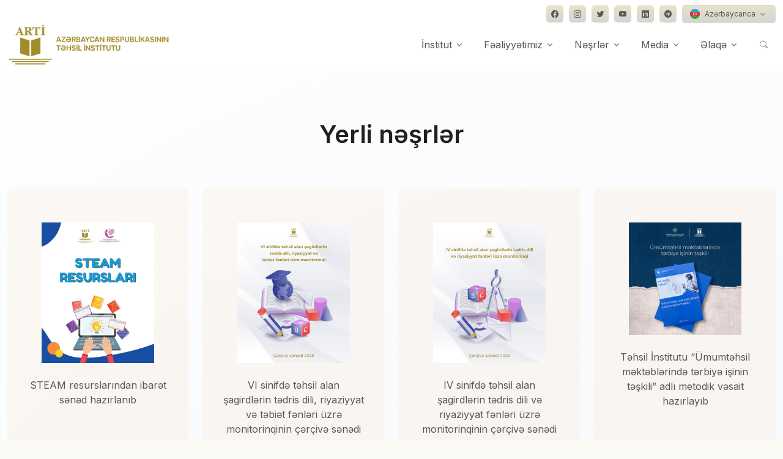

--- FILE ---
content_type: text/html; charset=UTF-8
request_url: https://arti.edu.az/n%c9%99srl%c9%99r/t%c9%99dqiqat/yerli-n%c9%99srl%c9%99r/
body_size: 66906
content:
<!DOCTYPE html>
<html lang="en-US">
<head>
  <!-- Required Meta Tags Always Come First -->
  <meta charset="utf-8">
  <meta name="viewport" content="width=device-width, initial-scale=1, shrink-to-fit=no">
  <meta name='description' content="" />
  <meta property='og:type' content="website" />
  <meta name='og:title' content="Yerli nəşrlər" />
  <meta name='og:description' content="" />
  <meta property='og:image' content="" />
  <meta name='robots' content='max-image-preview:large' />
<script type="text/javascript">
window._wpemojiSettings = {"baseUrl":"https:\/\/s.w.org\/images\/core\/emoji\/14.0.0\/72x72\/","ext":".png","svgUrl":"https:\/\/s.w.org\/images\/core\/emoji\/14.0.0\/svg\/","svgExt":".svg","source":{"concatemoji":"https:\/\/arti.edu.az\/wp-includes\/js\/wp-emoji-release.min.js?ver=6.2.3"}};
/*! This file is auto-generated */
!function(e,a,t){var n,r,o,i=a.createElement("canvas"),p=i.getContext&&i.getContext("2d");function s(e,t){p.clearRect(0,0,i.width,i.height),p.fillText(e,0,0);e=i.toDataURL();return p.clearRect(0,0,i.width,i.height),p.fillText(t,0,0),e===i.toDataURL()}function c(e){var t=a.createElement("script");t.src=e,t.defer=t.type="text/javascript",a.getElementsByTagName("head")[0].appendChild(t)}for(o=Array("flag","emoji"),t.supports={everything:!0,everythingExceptFlag:!0},r=0;r<o.length;r++)t.supports[o[r]]=function(e){if(p&&p.fillText)switch(p.textBaseline="top",p.font="600 32px Arial",e){case"flag":return s("\ud83c\udff3\ufe0f\u200d\u26a7\ufe0f","\ud83c\udff3\ufe0f\u200b\u26a7\ufe0f")?!1:!s("\ud83c\uddfa\ud83c\uddf3","\ud83c\uddfa\u200b\ud83c\uddf3")&&!s("\ud83c\udff4\udb40\udc67\udb40\udc62\udb40\udc65\udb40\udc6e\udb40\udc67\udb40\udc7f","\ud83c\udff4\u200b\udb40\udc67\u200b\udb40\udc62\u200b\udb40\udc65\u200b\udb40\udc6e\u200b\udb40\udc67\u200b\udb40\udc7f");case"emoji":return!s("\ud83e\udef1\ud83c\udffb\u200d\ud83e\udef2\ud83c\udfff","\ud83e\udef1\ud83c\udffb\u200b\ud83e\udef2\ud83c\udfff")}return!1}(o[r]),t.supports.everything=t.supports.everything&&t.supports[o[r]],"flag"!==o[r]&&(t.supports.everythingExceptFlag=t.supports.everythingExceptFlag&&t.supports[o[r]]);t.supports.everythingExceptFlag=t.supports.everythingExceptFlag&&!t.supports.flag,t.DOMReady=!1,t.readyCallback=function(){t.DOMReady=!0},t.supports.everything||(n=function(){t.readyCallback()},a.addEventListener?(a.addEventListener("DOMContentLoaded",n,!1),e.addEventListener("load",n,!1)):(e.attachEvent("onload",n),a.attachEvent("onreadystatechange",function(){"complete"===a.readyState&&t.readyCallback()})),(e=t.source||{}).concatemoji?c(e.concatemoji):e.wpemoji&&e.twemoji&&(c(e.twemoji),c(e.wpemoji)))}(window,document,window._wpemojiSettings);
</script>
<style type="text/css">
img.wp-smiley,
img.emoji {
	display: inline !important;
	border: none !important;
	box-shadow: none !important;
	height: 1em !important;
	width: 1em !important;
	margin: 0 0.07em !important;
	vertical-align: -0.1em !important;
	background: none !important;
	padding: 0 !important;
}
</style>
	<link rel='stylesheet' id='wp-block-library-css' href='https://arti.edu.az/wp-includes/css/dist/block-library/style.min.css?ver=6.2.3' type='text/css' media='all' />
<style id='wp-block-library-theme-inline-css' type='text/css'>
.wp-block-audio figcaption{color:#555;font-size:13px;text-align:center}.is-dark-theme .wp-block-audio figcaption{color:hsla(0,0%,100%,.65)}.wp-block-audio{margin:0 0 1em}.wp-block-code{border:1px solid #ccc;border-radius:4px;font-family:Menlo,Consolas,monaco,monospace;padding:.8em 1em}.wp-block-embed figcaption{color:#555;font-size:13px;text-align:center}.is-dark-theme .wp-block-embed figcaption{color:hsla(0,0%,100%,.65)}.wp-block-embed{margin:0 0 1em}.blocks-gallery-caption{color:#555;font-size:13px;text-align:center}.is-dark-theme .blocks-gallery-caption{color:hsla(0,0%,100%,.65)}.wp-block-image figcaption{color:#555;font-size:13px;text-align:center}.is-dark-theme .wp-block-image figcaption{color:hsla(0,0%,100%,.65)}.wp-block-image{margin:0 0 1em}.wp-block-pullquote{border-bottom:4px solid;border-top:4px solid;color:currentColor;margin-bottom:1.75em}.wp-block-pullquote cite,.wp-block-pullquote footer,.wp-block-pullquote__citation{color:currentColor;font-size:.8125em;font-style:normal;text-transform:uppercase}.wp-block-quote{border-left:.25em solid;margin:0 0 1.75em;padding-left:1em}.wp-block-quote cite,.wp-block-quote footer{color:currentColor;font-size:.8125em;font-style:normal;position:relative}.wp-block-quote.has-text-align-right{border-left:none;border-right:.25em solid;padding-left:0;padding-right:1em}.wp-block-quote.has-text-align-center{border:none;padding-left:0}.wp-block-quote.is-large,.wp-block-quote.is-style-large,.wp-block-quote.is-style-plain{border:none}.wp-block-search .wp-block-search__label{font-weight:700}.wp-block-search__button{border:1px solid #ccc;padding:.375em .625em}:where(.wp-block-group.has-background){padding:1.25em 2.375em}.wp-block-separator.has-css-opacity{opacity:.4}.wp-block-separator{border:none;border-bottom:2px solid;margin-left:auto;margin-right:auto}.wp-block-separator.has-alpha-channel-opacity{opacity:1}.wp-block-separator:not(.is-style-wide):not(.is-style-dots){width:100px}.wp-block-separator.has-background:not(.is-style-dots){border-bottom:none;height:1px}.wp-block-separator.has-background:not(.is-style-wide):not(.is-style-dots){height:2px}.wp-block-table{margin:0 0 1em}.wp-block-table td,.wp-block-table th{word-break:normal}.wp-block-table figcaption{color:#555;font-size:13px;text-align:center}.is-dark-theme .wp-block-table figcaption{color:hsla(0,0%,100%,.65)}.wp-block-video figcaption{color:#555;font-size:13px;text-align:center}.is-dark-theme .wp-block-video figcaption{color:hsla(0,0%,100%,.65)}.wp-block-video{margin:0 0 1em}.wp-block-template-part.has-background{margin-bottom:0;margin-top:0;padding:1.25em 2.375em}
</style>
<link rel='stylesheet' id='classic-theme-styles-css' href='https://arti.edu.az/wp-includes/css/classic-themes.min.css?ver=6.2.3' type='text/css' media='all' />
<style id='global-styles-inline-css' type='text/css'>
body{--wp--preset--color--black: #000000;--wp--preset--color--cyan-bluish-gray: #abb8c3;--wp--preset--color--white: #ffffff;--wp--preset--color--pale-pink: #f78da7;--wp--preset--color--vivid-red: #cf2e2e;--wp--preset--color--luminous-vivid-orange: #ff6900;--wp--preset--color--luminous-vivid-amber: #fcb900;--wp--preset--color--light-green-cyan: #7bdcb5;--wp--preset--color--vivid-green-cyan: #00d084;--wp--preset--color--pale-cyan-blue: #8ed1fc;--wp--preset--color--vivid-cyan-blue: #0693e3;--wp--preset--color--vivid-purple: #9b51e0;--wp--preset--gradient--vivid-cyan-blue-to-vivid-purple: linear-gradient(135deg,rgba(6,147,227,1) 0%,rgb(155,81,224) 100%);--wp--preset--gradient--light-green-cyan-to-vivid-green-cyan: linear-gradient(135deg,rgb(122,220,180) 0%,rgb(0,208,130) 100%);--wp--preset--gradient--luminous-vivid-amber-to-luminous-vivid-orange: linear-gradient(135deg,rgba(252,185,0,1) 0%,rgba(255,105,0,1) 100%);--wp--preset--gradient--luminous-vivid-orange-to-vivid-red: linear-gradient(135deg,rgba(255,105,0,1) 0%,rgb(207,46,46) 100%);--wp--preset--gradient--very-light-gray-to-cyan-bluish-gray: linear-gradient(135deg,rgb(238,238,238) 0%,rgb(169,184,195) 100%);--wp--preset--gradient--cool-to-warm-spectrum: linear-gradient(135deg,rgb(74,234,220) 0%,rgb(151,120,209) 20%,rgb(207,42,186) 40%,rgb(238,44,130) 60%,rgb(251,105,98) 80%,rgb(254,248,76) 100%);--wp--preset--gradient--blush-light-purple: linear-gradient(135deg,rgb(255,206,236) 0%,rgb(152,150,240) 100%);--wp--preset--gradient--blush-bordeaux: linear-gradient(135deg,rgb(254,205,165) 0%,rgb(254,45,45) 50%,rgb(107,0,62) 100%);--wp--preset--gradient--luminous-dusk: linear-gradient(135deg,rgb(255,203,112) 0%,rgb(199,81,192) 50%,rgb(65,88,208) 100%);--wp--preset--gradient--pale-ocean: linear-gradient(135deg,rgb(255,245,203) 0%,rgb(182,227,212) 50%,rgb(51,167,181) 100%);--wp--preset--gradient--electric-grass: linear-gradient(135deg,rgb(202,248,128) 0%,rgb(113,206,126) 100%);--wp--preset--gradient--midnight: linear-gradient(135deg,rgb(2,3,129) 0%,rgb(40,116,252) 100%);--wp--preset--duotone--dark-grayscale: url('#wp-duotone-dark-grayscale');--wp--preset--duotone--grayscale: url('#wp-duotone-grayscale');--wp--preset--duotone--purple-yellow: url('#wp-duotone-purple-yellow');--wp--preset--duotone--blue-red: url('#wp-duotone-blue-red');--wp--preset--duotone--midnight: url('#wp-duotone-midnight');--wp--preset--duotone--magenta-yellow: url('#wp-duotone-magenta-yellow');--wp--preset--duotone--purple-green: url('#wp-duotone-purple-green');--wp--preset--duotone--blue-orange: url('#wp-duotone-blue-orange');--wp--preset--font-size--small: 13px;--wp--preset--font-size--medium: 20px;--wp--preset--font-size--large: 36px;--wp--preset--font-size--x-large: 42px;--wp--preset--spacing--20: 0.44rem;--wp--preset--spacing--30: 0.67rem;--wp--preset--spacing--40: 1rem;--wp--preset--spacing--50: 1.5rem;--wp--preset--spacing--60: 2.25rem;--wp--preset--spacing--70: 3.38rem;--wp--preset--spacing--80: 5.06rem;--wp--preset--shadow--natural: 6px 6px 9px rgba(0, 0, 0, 0.2);--wp--preset--shadow--deep: 12px 12px 50px rgba(0, 0, 0, 0.4);--wp--preset--shadow--sharp: 6px 6px 0px rgba(0, 0, 0, 0.2);--wp--preset--shadow--outlined: 6px 6px 0px -3px rgba(255, 255, 255, 1), 6px 6px rgba(0, 0, 0, 1);--wp--preset--shadow--crisp: 6px 6px 0px rgba(0, 0, 0, 1);}:where(.is-layout-flex){gap: 0.5em;}body .is-layout-flow > .alignleft{float: left;margin-inline-start: 0;margin-inline-end: 2em;}body .is-layout-flow > .alignright{float: right;margin-inline-start: 2em;margin-inline-end: 0;}body .is-layout-flow > .aligncenter{margin-left: auto !important;margin-right: auto !important;}body .is-layout-constrained > .alignleft{float: left;margin-inline-start: 0;margin-inline-end: 2em;}body .is-layout-constrained > .alignright{float: right;margin-inline-start: 2em;margin-inline-end: 0;}body .is-layout-constrained > .aligncenter{margin-left: auto !important;margin-right: auto !important;}body .is-layout-constrained > :where(:not(.alignleft):not(.alignright):not(.alignfull)){max-width: var(--wp--style--global--content-size);margin-left: auto !important;margin-right: auto !important;}body .is-layout-constrained > .alignwide{max-width: var(--wp--style--global--wide-size);}body .is-layout-flex{display: flex;}body .is-layout-flex{flex-wrap: wrap;align-items: center;}body .is-layout-flex > *{margin: 0;}:where(.wp-block-columns.is-layout-flex){gap: 2em;}.has-black-color{color: var(--wp--preset--color--black) !important;}.has-cyan-bluish-gray-color{color: var(--wp--preset--color--cyan-bluish-gray) !important;}.has-white-color{color: var(--wp--preset--color--white) !important;}.has-pale-pink-color{color: var(--wp--preset--color--pale-pink) !important;}.has-vivid-red-color{color: var(--wp--preset--color--vivid-red) !important;}.has-luminous-vivid-orange-color{color: var(--wp--preset--color--luminous-vivid-orange) !important;}.has-luminous-vivid-amber-color{color: var(--wp--preset--color--luminous-vivid-amber) !important;}.has-light-green-cyan-color{color: var(--wp--preset--color--light-green-cyan) !important;}.has-vivid-green-cyan-color{color: var(--wp--preset--color--vivid-green-cyan) !important;}.has-pale-cyan-blue-color{color: var(--wp--preset--color--pale-cyan-blue) !important;}.has-vivid-cyan-blue-color{color: var(--wp--preset--color--vivid-cyan-blue) !important;}.has-vivid-purple-color{color: var(--wp--preset--color--vivid-purple) !important;}.has-black-background-color{background-color: var(--wp--preset--color--black) !important;}.has-cyan-bluish-gray-background-color{background-color: var(--wp--preset--color--cyan-bluish-gray) !important;}.has-white-background-color{background-color: var(--wp--preset--color--white) !important;}.has-pale-pink-background-color{background-color: var(--wp--preset--color--pale-pink) !important;}.has-vivid-red-background-color{background-color: var(--wp--preset--color--vivid-red) !important;}.has-luminous-vivid-orange-background-color{background-color: var(--wp--preset--color--luminous-vivid-orange) !important;}.has-luminous-vivid-amber-background-color{background-color: var(--wp--preset--color--luminous-vivid-amber) !important;}.has-light-green-cyan-background-color{background-color: var(--wp--preset--color--light-green-cyan) !important;}.has-vivid-green-cyan-background-color{background-color: var(--wp--preset--color--vivid-green-cyan) !important;}.has-pale-cyan-blue-background-color{background-color: var(--wp--preset--color--pale-cyan-blue) !important;}.has-vivid-cyan-blue-background-color{background-color: var(--wp--preset--color--vivid-cyan-blue) !important;}.has-vivid-purple-background-color{background-color: var(--wp--preset--color--vivid-purple) !important;}.has-black-border-color{border-color: var(--wp--preset--color--black) !important;}.has-cyan-bluish-gray-border-color{border-color: var(--wp--preset--color--cyan-bluish-gray) !important;}.has-white-border-color{border-color: var(--wp--preset--color--white) !important;}.has-pale-pink-border-color{border-color: var(--wp--preset--color--pale-pink) !important;}.has-vivid-red-border-color{border-color: var(--wp--preset--color--vivid-red) !important;}.has-luminous-vivid-orange-border-color{border-color: var(--wp--preset--color--luminous-vivid-orange) !important;}.has-luminous-vivid-amber-border-color{border-color: var(--wp--preset--color--luminous-vivid-amber) !important;}.has-light-green-cyan-border-color{border-color: var(--wp--preset--color--light-green-cyan) !important;}.has-vivid-green-cyan-border-color{border-color: var(--wp--preset--color--vivid-green-cyan) !important;}.has-pale-cyan-blue-border-color{border-color: var(--wp--preset--color--pale-cyan-blue) !important;}.has-vivid-cyan-blue-border-color{border-color: var(--wp--preset--color--vivid-cyan-blue) !important;}.has-vivid-purple-border-color{border-color: var(--wp--preset--color--vivid-purple) !important;}.has-vivid-cyan-blue-to-vivid-purple-gradient-background{background: var(--wp--preset--gradient--vivid-cyan-blue-to-vivid-purple) !important;}.has-light-green-cyan-to-vivid-green-cyan-gradient-background{background: var(--wp--preset--gradient--light-green-cyan-to-vivid-green-cyan) !important;}.has-luminous-vivid-amber-to-luminous-vivid-orange-gradient-background{background: var(--wp--preset--gradient--luminous-vivid-amber-to-luminous-vivid-orange) !important;}.has-luminous-vivid-orange-to-vivid-red-gradient-background{background: var(--wp--preset--gradient--luminous-vivid-orange-to-vivid-red) !important;}.has-very-light-gray-to-cyan-bluish-gray-gradient-background{background: var(--wp--preset--gradient--very-light-gray-to-cyan-bluish-gray) !important;}.has-cool-to-warm-spectrum-gradient-background{background: var(--wp--preset--gradient--cool-to-warm-spectrum) !important;}.has-blush-light-purple-gradient-background{background: var(--wp--preset--gradient--blush-light-purple) !important;}.has-blush-bordeaux-gradient-background{background: var(--wp--preset--gradient--blush-bordeaux) !important;}.has-luminous-dusk-gradient-background{background: var(--wp--preset--gradient--luminous-dusk) !important;}.has-pale-ocean-gradient-background{background: var(--wp--preset--gradient--pale-ocean) !important;}.has-electric-grass-gradient-background{background: var(--wp--preset--gradient--electric-grass) !important;}.has-midnight-gradient-background{background: var(--wp--preset--gradient--midnight) !important;}.has-small-font-size{font-size: var(--wp--preset--font-size--small) !important;}.has-medium-font-size{font-size: var(--wp--preset--font-size--medium) !important;}.has-large-font-size{font-size: var(--wp--preset--font-size--large) !important;}.has-x-large-font-size{font-size: var(--wp--preset--font-size--x-large) !important;}
.wp-block-navigation a:where(:not(.wp-element-button)){color: inherit;}
:where(.wp-block-columns.is-layout-flex){gap: 2em;}
.wp-block-pullquote{font-size: 1.5em;line-height: 1.6;}
</style>
<link rel='stylesheet' id='contact-form-7-css' href='https://arti.edu.az/wp-content/plugins/contact-form-7/includes/css/styles.css?ver=5.7.7' type='text/css' media='all' />
<link rel='stylesheet' id='responsive-lightbox-tosrus-css' href='https://arti.edu.az/wp-content/plugins/responsive-lightbox/assets/tosrus/jquery.tosrus.min.css?ver=2.4.5' type='text/css' media='all' />
<link rel='stylesheet' id='wp-pagenavi-css' href='https://arti.edu.az/wp-content/plugins/wp-pagenavi/pagenavi-css.css?ver=2.70' type='text/css' media='all' />
<script type='text/javascript' src='https://arti.edu.az/wp-includes/js/jquery/jquery.min.js?ver=3.6.4' id='jquery-core-js'></script>
<script type='text/javascript' src='https://arti.edu.az/wp-includes/js/jquery/jquery-migrate.min.js?ver=3.4.0' id='jquery-migrate-js'></script>
<script type='text/javascript' src='https://arti.edu.az/wp-content/plugins/responsive-lightbox/assets/tosrus/jquery.tosrus.min.js?ver=2.4.5' id='responsive-lightbox-tosrus-js'></script>
<script type='text/javascript' src='https://arti.edu.az/wp-includes/js/underscore.min.js?ver=1.13.4' id='underscore-js'></script>
<script type='text/javascript' src='https://arti.edu.az/wp-content/plugins/responsive-lightbox/assets/infinitescroll/infinite-scroll.pkgd.min.js?ver=6.2.3' id='responsive-lightbox-infinite-scroll-js'></script>
<script type='text/javascript' id='responsive-lightbox-js-before'>
var rlArgs = {"script":"tosrus","selector":"lightbox","customEvents":"","activeGalleries":true,"effect":"slide","infinite":true,"keys":false,"autoplay":true,"pauseOnHover":false,"timeout":4000,"pagination":true,"paginationType":"thumbnails","closeOnClick":false,"woocommerce_gallery":false,"ajaxurl":"https:\/\/arti.edu.az\/wp-admin\/admin-ajax.php","nonce":"57483e0663","preview":false,"postId":84,"scriptExtension":false};
</script>
<script type='text/javascript' src='https://arti.edu.az/wp-content/plugins/responsive-lightbox/js/front.js?ver=2.4.5' id='responsive-lightbox-js'></script>
<link rel="https://api.w.org/" href="https://arti.edu.az/wp-json/" /><link rel="alternate" type="application/json" href="https://arti.edu.az/wp-json/wp/v2/pages/84" /><link rel="EditURI" type="application/rsd+xml" title="RSD" href="https://arti.edu.az/xmlrpc.php?rsd" />
<link rel="wlwmanifest" type="application/wlwmanifest+xml" href="https://arti.edu.az/wp-includes/wlwmanifest.xml" />
<link rel="canonical" href="https://arti.edu.az/n%c9%99srl%c9%99r/t%c9%99dqiqat/yerli-n%c9%99srl%c9%99r/" />
<link rel='shortlink' href='https://arti.edu.az/?p=84' />
<link rel="alternate" type="application/json+oembed" href="https://arti.edu.az/wp-json/oembed/1.0/embed?url=https%3A%2F%2Farti.edu.az%2Fn%25c9%2599srl%25c9%2599r%2Ft%25c9%2599dqiqat%2Fyerli-n%25c9%2599srl%25c9%2599r%2F" />
<link rel="alternate" type="text/xml+oembed" href="https://arti.edu.az/wp-json/oembed/1.0/embed?url=https%3A%2F%2Farti.edu.az%2Fn%25c9%2599srl%25c9%2599r%2Ft%25c9%2599dqiqat%2Fyerli-n%25c9%2599srl%25c9%2599r%2F&#038;format=xml" />
<link rel="icon" href="https://arti.edu.az/wp-content/uploads/2022/10/cropped-arti-favicon-32x32.png" sizes="32x32" />
<link rel="icon" href="https://arti.edu.az/wp-content/uploads/2022/10/cropped-arti-favicon-192x192.png" sizes="192x192" />
<link rel="apple-touch-icon" href="https://arti.edu.az/wp-content/uploads/2022/10/cropped-arti-favicon-180x180.png" />
<meta name="msapplication-TileImage" content="https://arti.edu.az/wp-content/uploads/2022/10/cropped-arti-favicon-270x270.png" />
		<style type="text/css" id="wp-custom-css">
			#img, svg {
vertical-align: middle;
float: left !important;
margin-right: 15px !important;
}

.navbar[data-hs-header-options*=fixMoment] {
transition: .3s ease;
background-color: #fff !important;
}

.wp-pagenavi a, .wp-pagenavi span {
text-decoration: none;
border: 1px solid #a18c28!important;
padding: 1px 10px!important;
margin: 3px!important;
}

.wp-pagenavi a:hover{
background: linear-gradient(180deg, rgba(161,140,40,0.25) 0%, rgba(88,88,87,0.25) 100%);
color:#fff!important;
}

.btn-ghost-secondary:hover {
background-color: rgba(161, 140, 40, 0.1)!important;
}		</style>
		  <!-- Title -->
  <title>Yerli nəşrlər | Azərbaycan Respublikasının Təhsil İnstitutu</title>


  <!-- Font -->
  <link href="https://fonts.googleapis.com/css2?family=Inter:wght@400;600&display=swap" rel="stylesheet">

  <!-- CSS Implementing Plugins -->
  <link rel="stylesheet" href="https://arti.edu.az/wp-content/themes/arti/assets/vendor/bootstrap-icons/font/bootstrap-icons.css">
  <link rel="stylesheet" href="https://arti.edu.az/wp-content/themes/arti/assets/vendor/hs-mega-menu/dist/hs-mega-menu.min.css">
  <link rel="stylesheet" href="https://arti.edu.az/wp-content/themes/arti/assets/vendor/aos/dist/aos.css">
  <link rel="stylesheet" href="https://arti.edu.az/wp-content/themes/arti/assets/vendor/swiper/swiper-bundle.min.css">
  <link rel="stylesheet" href="https://arti.edu.az/wp-content/themes/arti/assets/vendor/leaflet/dist/leaflet.css"/>
  

  <!-- CSS Front Template -->
  <link rel="stylesheet" href="https://arti.edu.az/wp-content/themes/arti/assets/css/theme.min.css">
  <link rel="stylesheet" href="https://arti.edu.az/wp-content/themes/arti/assets/css/extra.css">
  <script src="https://cdn.jsdelivr.net/npm/masonry-layout@4.2.2/dist/masonry.pkgd.min.js" integrity="sha384-GNFwBvfVxBkLMJpYMOABq3c+d3KnQxudP/mGPkzpZSTYykLBNsZEnG2D9G/X/+7D" crossorigin="anonymous" async></script>
</head>

<body style="background-color: rgba(161, 140, 40, 0.05);">
  <!-- ========== HEADER ========== -->
  <header id="header" class="navbar navbar-expand-lg navbar-end navbar-relative-top navbar-light navbar-show-hide"
          data-hs-header-options='{
            "fixMoment": 300,
            "fixEffect": "slide"
          }'>
          <div class="container navbar-topbar">
            <nav class="js-mega-menu navbar-nav-wrap hs-menu-initialized hs-menu-horizontal">
              <!-- Toggler -->
              <button class="navbar-toggler ms-auto" type="button" data-bs-toggle="collapse" data-bs-target="#topbarNavDropdown" aria-controls="topbarNavDropdown" aria-expanded="false" aria-label="Toggle navigation">
                <span class="d-flex justify-content-between align-items-center">
                  <span class="navbar-toggler-text">Dil seçimi</span>
      
                  <span class="navbar-toggler-default">
                    <i class="bi-chevron-down ms-2"></i>
                  </span>
                  <span class="navbar-toggler-toggled">
                    <i class="bi-chevron-up ms-2"></i>
                  </span>
                </span>
              </button>
              <!-- End Toggler -->
      
              <div id="topbarNavDropdown" class="navbar-nav-wrap-collapse collapse navbar-collapse navbar-topbar-collapse">
                <div class="navbar-toggler-wrapper">
                  <div class="navbar-topbar-toggler d-flex justify-content-between align-items-center">
                    <span class="navbar-toggler-text small">Dil seçimi və sosial şəbəkələr</span>
      
                    <!-- Toggler -->
                    <button class="navbar-toggler" type="button" data-bs-toggle="collapse" data-bs-target="#topbarNavDropdown" aria-controls="topbarNavDropdown" aria-expanded="false" aria-label="Toggle navigation">
                      <i class="bi-x"></i>
                    </button>
                    <!-- End Toggler -->
                  </div>
                </div>
            
                <ul class="navbar-nav">
                  <div class="row">
                    <div class="col-sm mb-3 mb-sm-0">
                    </div>
  
                    <div class="col-sm-auto">
                      <!-- Socials -->
                      <ul class="list-inline mb-0">
                        <li class="list-inline-item">
                          <a class="btn btn-soft-secondary btn-xs btn-icon" href="https://www.facebook.com/arti.edu.az" target="_blank">
                            <i class="bi-facebook"></i>
                          </a>
                        </li>
            
                        <li class="list-inline-item">
                          <a class="btn btn-soft-secondary btn-xs btn-icon" href="https://www.instagram.com/arti.edu.az/" target="_blank">
                            <i class="bi-instagram"></i>
                          </a>
                        </li>
            
                        <li class="list-inline-item">
                          <a class="btn btn-soft-secondary btn-xs btn-icon" href="https://twitter.com/eduinstaze" target="_blank">
                            <i class="bi-twitter"></i>
                          </a>
                        </li>

                        <li class="list-inline-item">
                          <a class="btn btn-soft-secondary btn-xs btn-icon" href="https://bit.ly/3eejRvG" target="_blank">
                            <i class="bi-youtube"></i>
                          </a>
                        </li>
            
                        <li class="list-inline-item">
                          <a class="btn btn-soft-secondary btn-xs btn-icon" href="https://www.linkedin.com/company/instituteofeducation/" target="_blank">
                            <i class="bi-linkedin"></i>
                          </a>
                        </li>

                        <li class="list-inline-item">
                          <a class="btn btn-soft-secondary btn-xs btn-icon" href="https://t.me/tehsilinstitutu" target="_blank">
                            <i class="bi-telegram"></i>
                          </a>
                        </li>
            
                        <li class="list-inline-item pt-2 pt-md-0">
                          <!-- Button Group -->
                          <div class="btn-group">
                            <button type="button" class="btn btn-soft-secondary btn-xs dropdown-toggle" id="footerSelectLanguage" data-bs-toggle="dropdown" aria-expanded="false" data-bs-dropdown-animation="">
                              <span class="d-flex align-items-center">
                                <img class="avatar avatar-xss avatar-circle me-2" src="https://arti.edu.az/wp-content/themes/arti/assets/vendor/flag-icon-css/flags/1x1/az.svg" alt="Image description" width="16">
                                <span>Azərbaycanca</span>
                              </span>
                            </button>
  
                            <div class="dropdown-menu" aria-labelledby="footerSelectLanguage" style="opacity: 1;">
                              <a class="dropdown-item d-flex align-items-center active" href="#">
                                <img class="avatar avatar-xss avatar-circle me-2" src="https://arti.edu.az/wp-content/themes/arti/assets/vendor/flag-icon-css/flags/1x1/us.svg" alt="Image description" width="16">
                                <span>English (US)</span>
                              </a>
                            </div>
                          </div>
                          <!-- End Button Group -->
                        </li>
                      </ul>
                      <!-- End Socials -->
                    </div>
                  </div>
                </ul>
              </div>
            </nav>
          </div>
          

    <div class="container">
      <nav class="js-mega-menu navbar-nav-wrap">
        <!-- Default Logo -->
        <a class="navbar-brand" href="/" aria-label="Front">
          <img style="height: 70px;" src="https://www.arti.edu.az/az/assets/img/logo21.png" alt="Logo">
        </a>
        <!-- End Default Logo -->

        <!-- Toggler -->
        <button class="navbar-toggler" type="button" data-bs-toggle="collapse" data-bs-target="#navbarNavDropdown" aria-controls="navbarNavDropdown" aria-expanded="false" aria-label="Toggle navigation">
          <span class="navbar-toggler-default">
            <i class="bi-list"></i>
          </span>
          <span class="navbar-toggler-toggled">
            <i class="bi-x"></i>
          </span>
        </button>
        <!-- End Toggler -->
      
        <!-- Collapse -->
        <div class="collapse navbar-collapse" id="navbarNavDropdown">
          <div class="navbar-absolute-top-scroller">
            <ul class="navbar-nav">
              <!-- Landings -->
              <li class="hs-has-mega-menu nav-item">
                <a id="landingsMegaMenu" class="hs-mega-menu-invoker nav-link dropdown-toggle" aria-current="page" href="/haqqimizda/" role="button" data-bs-toggle="dropdown" aria-expanded="false">İnstitut</a>

                <!-- Mega Menu -->
                <div class="hs-mega-menu dropdown-menu w-100" aria-labelledby="landingsMegaMenu" style="min-width: 30rem;">
                  <div class="row">
                    <div class="col-lg-6 d-none d-lg-block">
                      <!-- Banner Image -->
                      <div class="navbar-dropdown-menu-banner" style="background-image: url(./assets/svg/components/shape-3.svg);">
                        <div class="navbar-dropdown-menu-banner-content">
                          <div class="mb-4">
                            <span class="h3 d-block">Haqqımızda</span>
                            <p>Azərbaycan Respublikasının Təhsil Institutu Azərbaycan Respublikası Prezidentinin 14 noyabr 2016-cı il tarixli 1107 nömrəli Fərmanı ilə ...</p>
                          </div>
                          <a class="btn btn-primary btn-transition" href="/haqqimizda/">daha ətraflı <i class="bi-chevron-right small"></i></a>
                        </div>
                      </div>
                      <!-- End Banner Image -->
                    </div>
                    <!-- End Col -->

                    <div class="col-lg-6">
                      <div class="navbar-dropdown-menu-inner">
                        <div class="row">
                          <div class="col-sm mb-3 mb-sm-0">
                            <a class="dropdown-item" href="/struktur">Struktur</a>
                            <p class="text-muted small">Təhsilin hər bir vətəndaşın gündəlik həyatının bir hissəsinə çevrilməsini təmin etmək.</p>
                            <a class="dropdown-item" href="/mərkəzlər/">Mərkəzlər</a>
                            <p class="text-muted small">Fəaliyyətimizdə əsas məqsəd təhsilin müxtəlif sahələrində elmi-pedaqoji tədqiqatlar aparmaqla təhsilin inkişafını nəzəri və praktiki cəhətdən təmin etməkdir.</p>
                          </div>
                          <!-- End Col -->
                        </div>
                        <!-- End Row -->
                      </div>
                    </div>
                    <!-- End Col -->
                  </div>
                  <!-- End Row -->
                </div>
                <!-- End Mega Menu -->
              </li>
              <!-- End Landings -->

              <!-- Company -->
              <li class="hs-has-sub-menu nav-item">
                <a id="fealiyyetMegaMenu" class="hs-mega-menu-invoker nav-link dropdown-toggle " href="#" role="button" aria-expanded="false">Fəaliyyətimiz</a>
                <!-- Mega Menu -->
                <div class="hs-sub-menu dropdown-menu" aria-labelledby="fealiyyetMegaMenu" style="min-width: 14rem;">
                  <!-- tədqiqat -->
                  <div class="hs-has-sub-menu nav-item">
                    <a id="tedqiqatMegaMenu" class="hs-mega-menu-invoker dropdown-item dropdown-toggle " href="#" role="button" aria-expanded="false">Tədqiqat və innovasiya</a>

                    <div class="hs-sub-menu dropdown-menu" aria-labelledby="tedqiqatMegaMenu" style="min-width: 14rem;">
                      <a class="dropdown-item " href="/elmi-pedaqoji-tədqiqatlar/">Elmi-pedaqoji tədqiqatlar</a>
                      <a class="dropdown-item " href="/strateji-təhsil-tədqiqatlari/">Strateji təhsil tədqiqatları</a>
                      <a class="dropdown-item " href="/doktorantura-təhsili/">Doktorantura təhsili</a>
                      <a class="dropdown-item " href="/təhsildə-innovasiyalar/">Təhsildə innovasiyalar</a>
                    </div>
                  </div>
                  <!-- End tedqiqat -->

                  <!-- mezmun -->
                  <div class="hs-has-sub-menu nav-item">
                    <a id="mezmunMegaMenu" class="hs-mega-menu-invoker dropdown-item dropdown-toggle " href="#" role="button" aria-expanded="false">Məzmun və qiymətləndirmə</a>

                    <div class="hs-sub-menu dropdown-menu" aria-labelledby="mezmunMegaMenu" style="min-width: 14rem;">
                      <a class="dropdown-item " href="/tədris-resurslari/">Tədris resursları</a>
                      <a class="dropdown-item " href="/milli-və-beynəlxalq-qiymətləndirmə/">Milli və beynəlxalq qiymətləndirmə</a>
                      <a class="dropdown-item " href="/inkluziv-təhsil/">İnklüziv təhsil</a>
                      <a class="dropdown-item " href="/sagird-nailiyyətlərinin-qiymətləndirilməsi/">Şagird nailiyyətlərinin qiymətləndirilməsi</a>
                      <a class="dropdown-item " href="/fəaliyyətimiz/məzmun-və-qiymətləndirmə/umumi-təhsil/">Təhsil proqramları (Kurikulumlar)</a>
                      <a class="dropdown-item " href="/məktəbəqədər-təhsil/">Məktəbəqədər təhsil</a>
                      <a class="dropdown-item " href="/omurboyu-təhsil/">Ömürboyu təhsil</a>
                    </div>
                  </div>
                  <!-- End mezmun -->

                  <!-- muellimler -->
                  <div class="hs-has-sub-menu nav-item">
                    <a id="muellimlerMegaMenu" class="hs-mega-menu-invoker dropdown-item dropdown-toggle " href="#" role="button" aria-expanded="false">Müəllimlərin inkişafı</a>

                    <div class="hs-sub-menu dropdown-menu" aria-labelledby="muellimlerMegaMenu" style="min-width: 14rem;">
                      <a class="dropdown-item " href="/metodik-dəstək-xidməti/">Metodik dəstək xidməti</a>
                      <a class="dropdown-item " href="/miq-və-sertifikasiya/">MİQ və sertifikasiya</a>
                      <a class="dropdown-item " href="/pesəkar-inkisaf/">Peşəkar inkişaf</a>
                    </div>
                  </div>
                  <!-- End tedqiqat -->

                  <!-- layiheler -->
                  <div class="hs-has-sub-menu nav-item">
                    <a id="layihelerMegaMenu" class="hs-mega-menu-invoker dropdown-item dropdown-toggle " href="#" role="button" aria-expanded="false">Layihələr</a>

                    <div class="hs-sub-menu dropdown-menu" aria-labelledby="layihelerMegaMenu" style="min-width: 14rem;">
                      <a class="dropdown-item " href="/olimpiadalar/">Olimpiadalar</a>
                      <a class="dropdown-item " href="/steam/">STEAM</a>
                      <a class="dropdown-item " href="/icma-əsasli-məktəbəqədər-təhsil/">İcma əsaslı məktəbəqədər təhsil</a>
                      <a class="dropdown-item " href="/kibertəhlukəsizlik/">Kibertəhlükəsizlik</a>
                      <a class="dropdown-item " href="/beynəlxalq-layihələr/">Beynəlxalq layihələr</a>
                      <a class="dropdown-item " href="/sabah-magistratura">Sabah magistratura</a>
                    </div>
                  </div>
                  <!-- End layiheler -->
      
                </div>
                <!-- End Mega Menu -->
              </li>
              <!-- End Company -->

               <!-- Merkezler 
               <li class="nav-item">
                <a class="nav-link" href="/mərkəzlər/">Mərkəzlər</a>
               </li>
              End Merkezler -->

              <!-- Nəşrlər -->
              <li class="hs-has-sub-menu nav-item">
                <a id="nesrlerMegaMenu" class="hs-mega-menu-invoker nav-link dropdown-toggle " href="#" role="button" aria-expanded="false">Nəşrlər</a>
                <!-- Mega Menu -->
                <div class="hs-sub-menu dropdown-menu" aria-labelledby="nesrlerMegaMenu" style="min-width: 14rem;">
                  <!-- tədqiqat -->
                  <div class="hs-has-sub-menu nav-item">
                    <a id="tedqiqatjMegaMenu" class="hs-mega-menu-invoker dropdown-item dropdown-toggle " href="#" role="button" aria-expanded="false">Tədqiqat</a>

                    <div class="hs-sub-menu dropdown-menu" aria-labelledby="tedqiqatjMegaMenu" style="min-width: 14rem;">
                      <a class="dropdown-item " href="/elmi-əsərlər-jurnali/">Elmi əsərlər jurnalı</a>
                      <a class="dropdown-item " href="/beynəlxalq-nəsrlər/">Beynəlxalq nəşrlər</a>
                      <a class="dropdown-item " href="/yerli-nəsrlər/">Yerli nəşrlər</a>
                      <a class="dropdown-item " href="/arti-bti/">ARTİ BTİ</a>
                    </div>
                  </div>
                  <!-- End tedqiqat -->

                  <!-- təlimat -->
                  <div class="hs-has-sub-menu nav-item">
                    <a id="telimatMegaMenu" class="hs-mega-menu-invoker dropdown-item dropdown-toggle " href="#" role="button" aria-expanded="false">Təlimat və tövsiyələr</a>

                    <div class="hs-sub-menu dropdown-menu" aria-labelledby="telimatMegaMenu" style="min-width: 14rem;">
                      <a class="dropdown-item " href="/metodik-vəsait/">Metodik vəsait</a>
                      <a class="dropdown-item " href="/təlim-materiallari/">Təlim materialları</a>
                      <a class="dropdown-item " href="/videotəlimatlar/">Videotəlimatlar</a>
                      <a class="dropdown-item " href="/videoresurslar/">Videoresurslar</a>
                    </div>
                  </div>
                  <!-- End telimat -->
      
                </div>
                <!-- End Mega Menu -->
              </li>
              <!-- End nesrler -->

              <!-- Pages -->
              <li class="hs-has-sub-menu nav-item">
                <a id="pagesMegaMenu" class="hs-mega-menu-invoker nav-link dropdown-toggle " href="#" role="button" data-bs-toggle="dropdown" aria-expanded="false">Media</a>

                <!-- Mega Menu -->
                <div class="hs-sub-menu dropdown-menu" aria-labelledby="pagesMegaMenu" style="min-width: 14rem;">
                  <a class="dropdown-item " href="/news/">Xəbərlər</a>
                  <a class="dropdown-item " href="/announcments/">Elanlar</a>
                  <a class="dropdown-item " href="/vakansiyalar/">Vakansiyalar</a>
                  
                </div>
                <!-- End Mega Menu -->
              </li>
              <!-- End Pages -->

              <!-- Portfolio -->
              <li class="hs-has-sub-menu nav-item">
                <a id="contactMegaMenu" class="hs-mega-menu-invoker nav-link dropdown-toggle " href="#" role="button" data-bs-toggle="dropdown" aria-expanded="false">Əlaqə</a>

                <!-- Mega Menu -->
                <div class="hs-sub-menu dropdown-menu" aria-labelledby="contactMegaMenu" style="min-width: 14rem;">
                  <a class="dropdown-item " href="/əlaqə/elektron-muraciet/">Elektron müraciət</a>
                  <a class="dropdown-item " href="/əlaqə/qəbula-yazil/">Qəbul</a>
                </div>
                <!-- End Mega Menu -->
              </li>
              <!-- End Portfolio -->

              <!-- Search -->
              <li class="nav-item">
                <button class="btn btn-ghost-secondary btn-sm btn-icon" type="button" data-bs-toggle="offcanvas" data-bs-target="#offcanvasNavbarSearch" aria-controls="offcanvasNavbarSearch">
                  <i class="bi-search"></i>
                </button>
              </li>
              <!-- End Search -->
            </ul>
          </div>
        </div>
        <!-- End Collapse -->
      </nav>
    </div>
  </header>    
    <div class="position-relative bg-img-start" style="background-image: url(https://arti.edu.az/wp-content/themes/arti/assets/svg/components/card-11.svg);">
      <div class="container content-space-t-1 content-space-t-lg-2 content-space-b-2 position-relative zi-2">
                <div class="w-md-75 w-lg-50 text-center mx-md-auto mb-5 mb-md-9">
          <h1>Yerli nəşrlər</h1>
          <p></p>
                  </div>
        
        <div class="row row-cols-1 row-cols-sm-2 row-cols-lg-4 mb-5">
                              <div class="mb-5 card-group">
            <!-- Card -->
            <div class="card bg-soft-warning shadow-none text-center card-transition" data-aos="fade-up" data-aos-delay="100">
              <div class="card-body">
                <img class="img-fluid p-4" src="https://arti.edu.az/wp-content/uploads/2025/05/Steam-resurslari.jpg" alt="Jurnal uz">

                <p class="card-title mb-3">STEAM resurslarından ibarət sənəd hazırlanıb</p>
                </div>
                <div class="d-grid p-4">
                  <a class="btn btn-primary" href="https://arti.edu.az/wp-content/uploads/2025/05/STEAM-resurslari.pdf" target="_blank">İlkin baxış<i class="bi-eye ms-1"></i></a>
                </div>
              
            </div>
            <!-- End Card -->
          </div>
          <!-- End Col -->
                    <div class="mb-5 card-group">
            <!-- Card -->
            <div class="card bg-soft-warning shadow-none text-center card-transition" data-aos="fade-up" data-aos-delay="100">
              <div class="card-body">
                <img class="img-fluid p-4" src="https://arti.edu.az/wp-content/uploads/2025/05/Cherchive-senedi-14.05-1.jpg" alt="Jurnal uz">

                <p class="card-title mb-3">VI sinifdə təhsil alan şagirdlərin tədris dili, riyaziyyat və təbiət fənləri üzrə monitorinqinin çərçivə sənədi</p>
                </div>
                <div class="d-grid p-4">
                  <a class="btn btn-primary" href="https://arti.edu.az/wp-content/uploads/2025/05/Monitorinq-cərcivə-sənədi_6-ci-sinif_2025-2.pdf" target="_blank">İlkin baxış<i class="bi-eye ms-1"></i></a>
                </div>
              
            </div>
            <!-- End Card -->
          </div>
          <!-- End Col -->
                    <div class="mb-5 card-group">
            <!-- Card -->
            <div class="card bg-soft-warning shadow-none text-center card-transition" data-aos="fade-up" data-aos-delay="100">
              <div class="card-body">
                <img class="img-fluid p-4" src="https://arti.edu.az/wp-content/uploads/2025/05/Cherchive-senedi-13.05-1.jpg" alt="Jurnal uz">

                <p class="card-title mb-3">IV sinifdə təhsil alan şagirdlərin tədris dili və riyaziyyat fənləri üzrə monitorinqinin çərçivə sənədi</p>
                </div>
                <div class="d-grid p-4">
                  <a class="btn btn-primary" href="https://arti.edu.az/wp-content/uploads/2025/05/Monitorinq-cərcivə-sənədi_4-cu-sinif_2025-1.pdf" target="_blank">İlkin baxış<i class="bi-eye ms-1"></i></a>
                </div>
              
            </div>
            <!-- End Card -->
          </div>
          <!-- End Col -->
                    <div class="mb-5 card-group">
            <!-- Card -->
            <div class="card bg-soft-warning shadow-none text-center card-transition" data-aos="fade-up" data-aos-delay="100">
              <div class="card-body">
                <img class="img-fluid p-4" src="https://arti.edu.az/wp-content/uploads/2023/10/Artboard-23-oktyabr-vesait.png" alt="Jurnal uz">

                <p class="card-title mb-3">Təhsil İnstitutu “Ümumtəhsil məktəblərində tərbiyə işinin təşkili” adlı metodik vəsait hazırlayıb</p>
                </div>
                <div class="d-grid p-4">
                  <a class="btn btn-primary" href="https://arti.edu.az/wp-content/uploads/2023/10/Umumtəhsil-məktəblərində-tərbiyə-isinin-təskili.pdf" target="_blank">İlkin baxış<i class="bi-eye ms-1"></i></a>
                </div>
              
            </div>
            <!-- End Card -->
          </div>
          <!-- End Col -->
                    <div class="mb-5 card-group">
            <!-- Card -->
            <div class="card bg-soft-warning shadow-none text-center card-transition" data-aos="fade-up" data-aos-delay="100">
              <div class="card-body">
                <img class="img-fluid p-4" src="https://arti.edu.az/wp-content/uploads/2023/10/WhatsApp-Image-2023-10-18-at-12.12.20.jpeg" alt="Jurnal uz">

                <p class="card-title mb-3">Təhsil İnstitutu “Ümumtəhsil fənlərinin tərbiyəedici imkanları” adlı metodik vəsait hazırlayıb</p>
                </div>
                <div class="d-grid p-4">
                  <a class="btn btn-primary" href="https://arti.edu.az/wp-content/uploads/2023/10/Umumtəhsil-fənlərinin-tərbiyəedici-imkanlari.pdf" target="_blank">İlkin baxış<i class="bi-eye ms-1"></i></a>
                </div>
              
            </div>
            <!-- End Card -->
          </div>
          <!-- End Col -->
                    <div class="mb-5 card-group">
            <!-- Card -->
            <div class="card bg-soft-warning shadow-none text-center card-transition" data-aos="fade-up" data-aos-delay="100">
              <div class="card-body">
                <img class="img-fluid p-4" src="https://arti.edu.az/wp-content/uploads/2023/10/WhatsApp-Image-2023-10-13-at-15.34.46.jpeg" alt="Jurnal uz">

                <p class="card-title mb-3">“Ümumtəhsil məktəblərində Nizami Gəncəvi yaradıcılığının tədrisi məsələləri” adlı metodik vəsaitimiz çap olunub</p>
                </div>
                <div class="d-grid p-4">
                  <a class="btn btn-primary" href="https://arti.edu.az/wp-content/uploads/2023/10/Umumtəhsil-məktəblərində-Nizami-Gəncəvi-yaradiciliginin-tədrisi-məsələləri.pdf" target="_blank">İlkin baxış<i class="bi-eye ms-1"></i></a>
                </div>
              
            </div>
            <!-- End Card -->
          </div>
          <!-- End Col -->
                    <div class="mb-5 card-group">
            <!-- Card -->
            <div class="card bg-soft-warning shadow-none text-center card-transition" data-aos="fade-up" data-aos-delay="100">
              <div class="card-body">
                <img class="img-fluid p-4" src="https://arti.edu.az/wp-content/uploads/2023/09/poster.jpg" alt="Jurnal uz">

                <p class="card-title mb-3">ARTİ “Ümumtəhsil müəssisələrində öyrənmə mühitinin təşkili və idarə olunması” adlı metodik vəsait hazırlayıb</p>
                </div>
                <div class="d-grid p-4">
                  <a class="btn btn-primary" href="https://arti.edu.az/wp-content/uploads/2023/09/Oyrənmə-muhitinin-təskili-və-idarə-olunmasi.pdf" target="_blank">İlkin baxış<i class="bi-eye ms-1"></i></a>
                </div>
              
            </div>
            <!-- End Card -->
          </div>
          <!-- End Col -->
                    <div class="mb-5 card-group">
            <!-- Card -->
            <div class="card bg-soft-warning shadow-none text-center card-transition" data-aos="fade-up" data-aos-delay="100">
              <div class="card-body">
                <img class="img-fluid p-4" src="https://arti.edu.az/wp-content/uploads/2023/09/b.png" alt="Jurnal uz">

                <p class="card-title mb-3">ARTİ-nin &#8220;Ümumtəhsil müsəssisələrində tərbiyə işinin təşkilinin nəzəriyyəsi və metodikası” adlı metodik vəsaiti çap edilib</p>
                </div>
                <div class="d-grid p-4">
                  <a class="btn btn-primary" href="https://arti.edu.az/wp-content/uploads/2023/09/Umumtəhsil-muəssisələrində-tərbiyə-isinin-təskilinin-nəzəriyyəsi-və-metodikasi.pdf" target="_blank">İlkin baxış<i class="bi-eye ms-1"></i></a>
                </div>
              
            </div>
            <!-- End Card -->
          </div>
          <!-- End Col -->
                    <div class="mb-5 card-group">
            <!-- Card -->
            <div class="card bg-soft-warning shadow-none text-center card-transition" data-aos="fade-up" data-aos-delay="100">
              <div class="card-body">
                <img class="img-fluid p-4" src="https://arti.edu.az/wp-content/uploads/2023/09/Artboard-1-5.jpg" alt="Jurnal uz">

                <p class="card-title mb-3">“Şagird nailiyyətlərinin qiymətləndirilməsinin pedaqoji əsasları” adlı metodik vəsait çap edilib</p>
                </div>
                <div class="d-grid p-4">
                  <a class="btn btn-primary" href="https://arti.edu.az/wp-content/uploads/2023/09/Sagird-nailiyyətlərinin-qiymətləndirilməsinin-pedaqoji-əsaslari.pdf" target="_blank">İlkin baxış<i class="bi-eye ms-1"></i></a>
                </div>
              
            </div>
            <!-- End Card -->
          </div>
          <!-- End Col -->
                    <div class="mb-5 card-group">
            <!-- Card -->
            <div class="card bg-soft-warning shadow-none text-center card-transition" data-aos="fade-up" data-aos-delay="100">
              <div class="card-body">
                <img class="img-fluid p-4" src="https://arti.edu.az/wp-content/uploads/2023/09/4-2.jpg" alt="Jurnal uz">

                <p class="card-title mb-3">Təhsil İnstitutunun “Ehtiyat dərsliklərin hazırlanmasının ümumpedaqoji məsələləri” adlı metodik vəsaiti çap olunub</p>
                </div>
                <div class="d-grid p-4">
                  <a class="btn btn-primary" href="https://arti.edu.az/wp-content/uploads/2023/09/Ehtiyat-dərsliklərin-hazirlanmasinin-umumpedaqoji-məsələləri-1.pdf" target="_blank">İlkin baxış<i class="bi-eye ms-1"></i></a>
                </div>
              
            </div>
            <!-- End Card -->
          </div>
          <!-- End Col -->
                    <div class="mb-5 card-group">
            <!-- Card -->
            <div class="card bg-soft-warning shadow-none text-center card-transition" data-aos="fade-up" data-aos-delay="100">
              <div class="card-body">
                <img class="img-fluid p-4" src="https://arti.edu.az/wp-content/uploads/2023/09/Artboard-1-2.jpg" alt="Jurnal uz">

                <p class="card-title mb-3">Təhsil İnstitutunun növbəti metodik vəsaiti çap olunub</p>
                </div>
                <div class="d-grid p-4">
                  <a class="btn btn-primary" href="https://arti.edu.az/wp-content/uploads/2023/09/Məktəbdə-psixoloji-xidmətə-dəstək.pdf" target="_blank">İlkin baxış<i class="bi-eye ms-1"></i></a>
                </div>
              
            </div>
            <!-- End Card -->
          </div>
          <!-- End Col -->
                    <div class="mb-5 card-group">
            <!-- Card -->
            <div class="card bg-soft-warning shadow-none text-center card-transition" data-aos="fade-up" data-aos-delay="100">
              <div class="card-body">
                <img class="img-fluid p-4" src="https://arti.edu.az/wp-content/uploads/2023/09/Book.jpg" alt="Jurnal uz">

                <p class="card-title mb-3">Təhsil İnstitutu “Ali və orta ixtisas təhsili müəssisələrinin pedaqoji heyəti üçün distant təhsilin təşkili” adlı metodik vəsait hazırlayıb</p>
                </div>
                <div class="d-grid p-4">
                  <a class="btn btn-primary" href="https://arti.edu.az/wp-content/uploads/2023/09/Ali-və-orta-ixtisas-təhsili-muəssisələrində-distant-təhsilin-təskili.pdf" target="_blank">İlkin baxış<i class="bi-eye ms-1"></i></a>
                </div>
              
            </div>
            <!-- End Card -->
          </div>
          <!-- End Col -->
                    <div class="mb-5 card-group">
            <!-- Card -->
            <div class="card bg-soft-warning shadow-none text-center card-transition" data-aos="fade-up" data-aos-delay="100">
              <div class="card-body">
                <img class="img-fluid p-4" src="https://arti.edu.az/wp-content/uploads/2022/11/Infoqrafika.jpg" alt="Jurnal uz">

                <p class="card-title mb-3">Məktəbin İnkişaf Planının mahiyyəti və gələcəyi</p>
                </div>
                <div class="d-grid p-4">
                  <a class="btn btn-primary" href="https://arti.edu.az/wp-content/uploads/2022/11/Məktəbin-Inkisaf-Planinin-mahiyyəti-və-gələcəyi-1.pdf" target="_blank">İlkin baxış<i class="bi-eye ms-1"></i></a>
                </div>
              
            </div>
            <!-- End Card -->
          </div>
          <!-- End Col -->
                    <div class="mb-5 card-group">
            <!-- Card -->
            <div class="card bg-soft-warning shadow-none text-center card-transition" data-aos="fade-up" data-aos-delay="100">
              <div class="card-body">
                <img class="img-fluid p-4" src="https://arti.edu.az/wp-content/uploads/2022/05/acca068ccdb735a679f8872c672266bc_647.jpg" alt="Jurnal uz">

                <p class="card-title mb-3">İbtidai sinif üzrə MİQ sual nümunələri</p>
                </div>
                <div class="d-grid p-4">
                  <a class="btn btn-primary" href="https://arti.edu.az/wp-content/uploads/2022/05/Ibtidai-sinif-MIQ-sual-numunələri.pdf" target="_blank">İlkin baxış<i class="bi-eye ms-1"></i></a>
                </div>
              
            </div>
            <!-- End Card -->
          </div>
          <!-- End Col -->
                    <div class="mb-5 card-group">
            <!-- Card -->
            <div class="card bg-soft-warning shadow-none text-center card-transition" data-aos="fade-up" data-aos-delay="100">
              <div class="card-body">
                <img class="img-fluid p-4" src="https://arti.edu.az/wp-content/uploads/2022/05/7fd16c1500d76154f0a5950357466d3d_714.jpg" alt="Jurnal uz">

                <p class="card-title mb-3">Təhsilverənlərin sertifikatlaşdırılmasının qiymətləndirmə çərçivəsi</p>
                </div>
                <div class="d-grid p-4">
                  <a class="btn btn-primary" href="https://arti.edu.az/wp-content/uploads/2022/05/Təhsilverənlərin-sertifikatlasdirilmasinin-qiymətləndirmə-cərcivəsi.pdf" target="_blank">İlkin baxış<i class="bi-eye ms-1"></i></a>
                </div>
              
            </div>
            <!-- End Card -->
          </div>
          <!-- End Col -->
                    <div class="mb-5 card-group">
            <!-- Card -->
            <div class="card bg-soft-warning shadow-none text-center card-transition" data-aos="fade-up" data-aos-delay="100">
              <div class="card-body">
                <img class="img-fluid p-4" src="https://arti.edu.az/wp-content/uploads/2022/05/0baf1ff468da9f5a340cb2f311653c7b_647.jpg" alt="Jurnal uz">

                <p class="card-title mb-3">Kimya fənni üzrə MİQ sual nümunələri</p>
                </div>
                <div class="d-grid p-4">
                  <a class="btn btn-primary" href="https://arti.edu.az/wp-content/uploads/2022/05/Kimya-fənni-uzrə-MIQ-sual-numunələri.pdf" target="_blank">İlkin baxış<i class="bi-eye ms-1"></i></a>
                </div>
              
            </div>
            <!-- End Card -->
          </div>
          <!-- End Col -->
                    
        </div>
        <!-- End Row -->
        <!-- Pagination -->
        <div class="text-center pt-5">
          <div class='wp-pagenavi' role='navigation'>
<span aria-current='page' class='current'>1</span><a class="page larger" title="Page 2" href="https://arti.edu.az/n%c9%99srl%c9%99r/t%c9%99dqiqat/yerli-n%c9%99srl%c9%99r/page/2/">2</a><a class="page larger" title="Page 3" href="https://arti.edu.az/n%c9%99srl%c9%99r/t%c9%99dqiqat/yerli-n%c9%99srl%c9%99r/page/3/">3</a><a class="page larger" title="Page 4" href="https://arti.edu.az/n%c9%99srl%c9%99r/t%c9%99dqiqat/yerli-n%c9%99srl%c9%99r/page/4/">4</a><a class="page larger" title="Page 5" href="https://arti.edu.az/n%c9%99srl%c9%99r/t%c9%99dqiqat/yerli-n%c9%99srl%c9%99r/page/5/">5</a><span class='extend'>...</span><a class="nextpostslink" rel="next" aria-label="Next Page" href="https://arti.edu.az/n%c9%99srl%c9%99r/t%c9%99dqiqat/yerli-n%c9%99srl%c9%99r/page/2/"><i class="bi bi-chevron-right"></i></a><a class="last" aria-label="Last Page" href="https://arti.edu.az/n%c9%99srl%c9%99r/t%c9%99dqiqat/yerli-n%c9%99srl%c9%99r/page/6/">»</a>
</div>        </div>
      </div>
      <div class="shape shape-bottom zi-1">
        <svg width="3000" height="500" viewBox="0 0 3000 500" fill="none" xmlns="http://www.w3.org/2000/svg">
          <path d="M0 500H3000V0L0 500Z" fill="#fff"></path>
        </svg>
      </div>
    </div>
  
  <!-- ========== FOOTER ========== -->
  <footer class="bg-light">
    <div class="container pb-1 pb-lg-7">
      <div class="row content-space-t-2">
        <div class="col-sm">
          <h5 class="mb-3">Tədris resursları <br/>mərkəzi</h5>

          <!-- List -->
          <ul class="list-unstyled list-py-1">
            <li><a class="link-sm link-secondary" href="#"><i class="bi-geo-alt-fill me-1"></i> Afiyəddin Cəlilov 86</a></li>
            <li><a class="link-sm link-secondary" href="tel:+994 12 599 08 08"><i class="bi-telephone-inbound-fill me-1"></i> +994 12 599 08 08</a></li>
          </ul>
          <!-- End List -->
        
        </div>
        <!-- End Col -->

        <div class="col-sm">
          <h5 class="mb-3">Metodik dəstək və peşəkar inkişaf mərkəzi</h5>

         <!-- List -->
          <ul class="list-unstyled list-py-1">
            <li><a class="link-sm link-secondary" href="#"><i class="bi-geo-alt-fill me-1"></i> Mir Cəlal Paşayev 71</a></li>
            <li><a class="link-sm link-secondary" href="tel:+994 12 599 08 08"><i class="bi-telephone-inbound-fill me-1"></i> +994 12 599 08 08</a></li>
          </ul>
          <!-- End List -->
        </div>
        <!-- End Col -->

        <div class="col-sm mb-7 mb-sm-0">
          <h5 class="mb-3">İnsan resursları <br/>mərkəzi</h5>

          <!-- List -->
          <ul class="list-unstyled list-py-1">
            <li><a class="link-sm link-secondary" href="#"><i class="bi-geo-alt-fill me-1"></i> Mir Cəlal Paşayev 71</a></li>
            <li><a class="link-sm link-secondary" href="tel:+994 12 599 08 08"><i class="bi-telephone-inbound-fill me-1"></i> +994 12 599 08 08</a></li>
          </ul>
          <!-- End List -->
        </div>
        <!-- End Col -->

        <div class="col-sm">
          <h5 class="mb-3">Elmi pedaqoji tədqiqatları mərkəzi</h5>

          <!-- List -->
          <ul class="list-unstyled list-py-1">
            <li><a class="link-sm link-secondary" href="#"><i class="bi-geo-alt-fill me-1"></i> Zərifə Əliyeva 96</a></li>
            <li><a class="link-sm link-secondary" href="tel:+994 12 599 08 08"><i class="bi-telephone-inbound-fill me-1"></i> +994 12 599 08 08</a></li>
          </ul>
          <!-- End List -->
        </div>
        <!-- End Col -->

        <div class="col-sm mb-7 mb-sm-0">
          <h5 class="mb-3">Təhsil texnologiyaları mərkəzi</h5>

          <!-- List -->
          <ul class="list-unstyled list-py-1">
            <li><a class="link-sm link-secondary" href="#"><i class="bi-geo-alt-fill me-1"></i> Fətəli Xan Xoyski 109</a></li>
            <li><a class="link-sm link-secondary" href="tel:+994 12 599 08 08"><i class="bi-telephone-inbound-fill me-1"></i> +994 12 599 08 08 <br/> daxili 67 00</a></li>
          </ul>
          <!-- End List -->
        </div>
        <!-- End Col -->

      </div>
      <!-- End Row -->

      <div class="border-top my-4"></div>

      <!-- Copyright -->
      <div class="w-md-85 text-lg-center mx-lg-auto">
        <p class="text-muted small">&copy; Azərbaycan Respublikasının Təhsil İnstitutu 2026. Müəllif hüquqları qorunur.</p>
        <p class="text-muted small">Azərbaycan Respublikasının Təhsil İnstitutunun rəsmi internet saytı.
Saytın idarəetməsi Azərbaycan Respublikasının Təhsil İnstitutunun İctimaiyyətlə əlaqələr şöbəsi tərəfindən həyata keçirilir.</p>
      </div>
      <!-- End Copyright -->
    </div>
  </footer>
  <!-- ========== END FOOTER ========== -->

  <!-- Go To -->
  <a class="js-go-to go-to position-fixed" href="javascript:;" style="visibility: hidden;"
     data-hs-go-to-options='{
       "offsetTop": 700,
       "position": {
         "init": {
           "right": "2rem"
         },
         "show": {
           "bottom": "2rem"
         },
         "hide": {
           "bottom": "-2rem"
         }
       }
     }'>
    <i class="bi-chevron-up"></i>
  </a>
  <!-- ========== END SECONDARY CONTENTS ========== -->

  <!-- JS Global Compulsory  -->

  <script src="https://arti.edu.az/wp-content/themes/arti/assets/vendor/bootstrap/dist/js/bootstrap.bundle.min.js"></script>

  <!-- JS Implementing Plugins -->
  <script src="https://arti.edu.az/wp-content/themes/arti/assets/vendor/leaflet/dist/leaflet.js"></script>
  <script src="https://arti.edu.az/wp-content/themes/arti/assets/vendor/hs-header/dist/hs-header.min.js"></script>
  <script src="https://arti.edu.az/wp-content/themes/arti/assets/vendor/hs-mega-menu/dist/hs-mega-menu.min.js"></script>
  <script src="https://arti.edu.az/wp-content/themes/arti/assets/vendor/hs-show-animation/dist/hs-show-animation.min.js"></script>
  <script src="https://arti.edu.az/wp-content/themes/arti/assets/vendor/hs-go-to/dist/hs-go-to.min.js"></script>
  <script src="https://arti.edu.az/wp-content/themes/arti/assets/vendor/aos/dist/aos.js"></script>
  <script src="https://arti.edu.az/wp-content/themes/arti/assets/vendor/fslightbox/index.js"></script>
  <script src="https://arti.edu.az/wp-content/themes/arti/assets/vendor/swiper/swiper-bundle.min.js"></script>
  <script src="https://arti.edu.az/wp-content/themes/arti/assets/js/theme.min.js"></script>
  

<!-- JS Front -->

<!-- JS Plugins Init. -->
<script>
  (function() {
    // INITIALIZATION OF LEAFLET
    // =======================================================
    const leaflet = HSCore.components.HSLeaflet.init(document.getElementById('mapEg3'))

    L.tileLayer('https://api.mapbox.com/styles/v1/{id}/tiles/{z}/{x}/{y}?access_token=pk.eyJ1IjoibWFwYm94IiwiYSI6ImNpejY4NXVycTA2emYycXBndHRqcmZ3N3gifQ.rJcFIG214AriISLbB6B5aw', {
      id: 'mapbox/light-v9'
    }).addTo(leaflet)
  })()
</script>

  <!-- JS Plugins Init. -->
  <script>
    (function() {
      // INITIALIZATION OF HEADER
      // =======================================================
      new HSHeader('#header').init()


      // INITIALIZATION OF MEGA MENU
      // =======================================================
      new HSMegaMenu('.js-mega-menu', {
          desktop: {
            position: 'left'
          }
        })


      // INITIALIZATION OF SHOW ANIMATIONS
      // =======================================================
      new HSShowAnimation('.js-animation-link')


      // INITIALIZATION OF BOOTSTRAP VALIDATION
      // =======================================================
      HSBsValidation.init('.js-validate', {
        onSubmit: data => {
          data.event.preventDefault()
          alert('Submited')
        }
      })


      // INITIALIZATION OF BOOTSTRAP DROPDOWN
      // =======================================================
      HSBsDropdown.init()


      // INITIALIZATION OF GO TO
      // =======================================================
      new HSGoTo('.js-go-to')


      // INITIALIZATION OF AOS
      // =======================================================
      AOS.init({
        duration: 650,
        once: true
      });


    // INITIALIZATION OF SWIPER
    // =======================================================
    var swiper = new Swiper('.js-swiper-clients',{
      slidesPerView: 2,
      breakpoints: {
        380: {
          slidesPerView: 3,
          spaceBetween: 15,
        },
        768: {
          slidesPerView: 4,
          spaceBetween: 15,
        },
        1024: {
          slidesPerView: 5,
          spaceBetween: 15,
        },
      },
    });
  })()
  </script>
  <!-- JS Plugins Init. -->
<script>
  (function() {
    // INITIALIZATION OF SWIPER
    // =======================================================
    var swiper = new Swiper('.js-swiper-gallery-2',{
      slidesPerView: 1,
      effect: 'fade',
      autoplay: {
        delay: 6500,
        disableOnInteraction: false,
      },
      pagination: {
        el: '.js-swiper-gallery-2-pagination',
        dynamicBullets: true,
        clickable: true,
      },
    });
  })()
</script>
<script>
  (function() {
    // INITIALIZATION OF VIDEO PLAYER
    // =======================================================
    new HSVideoPlayer('.js-inline-video-player')
  });
</script>

  <!-- Offcanvas Search -->
  <div class="offcanvas offcanvas-top offcanvas-navbar-search bg-light" tabindex="-1" id="offcanvasNavbarSearch">
    <div class="offcanvas-body">
      <div class="container">
        <div class="w-lg-75 mx-lg-auto">
          <div class="d-flex justify-content-end mb-3">
            <button type="button" class="btn-close text-reset" data-bs-dismiss="offcanvas" aria-label="Close"></button>
          </div>

          <div class="mb-7">
            <!-- Form -->
            <form action="/" method="get">
              <!-- Input Card -->
              <div class="input-card">
                <div class="input-card-form">
                  <input type="text" name="s" id="search" value="" class="form-control form-control-lg" placeholder="Axtarış üçün açar sözünü daxil edin" aria-label="Search Front">
                </div>
                <button type="button" class="btn btn-primary btn-lg">Axtarış</button>
              </div>
              <!-- End Input Card -->
            </form>
            <!-- End Form -->
          </div>
        </div>
      </div>
    </div>
  </div>
</body>
</html>